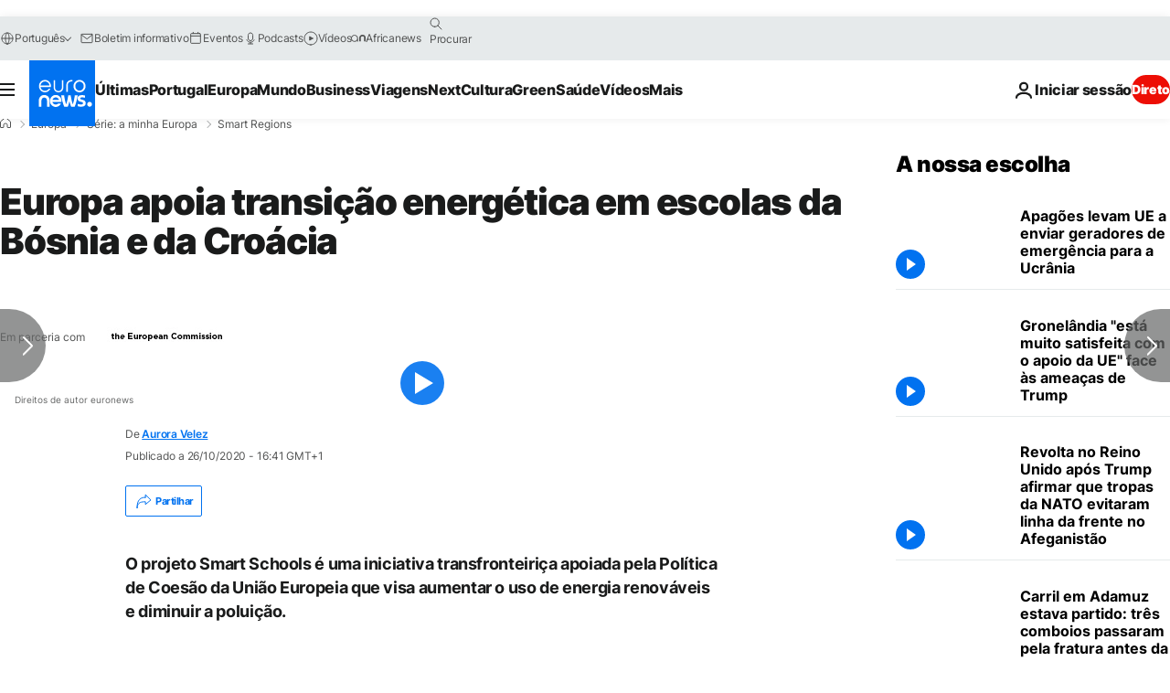

--- FILE ---
content_type: text/html; charset=utf-8
request_url: https://e.infogram.com/39bfa289-b12a-4827-82b4-404b70e4354c?parent_url=https%3A%2F%2Fpt.euronews.com%2Fmy-europe%2F2020%2F10%2F26%2Feuropa-apoia-transicao-energetica-em-escolas-da-bosnia-e-da-croacia&src=embed
body_size: 9511
content:
<!DOCTYPE HTML>
<html lang="en">
<head>
    <meta charset="utf-8">
    <meta http-equiv="X-UA-Compatible" content="IE=edge, Chrome=1"/>
    <meta http-equiv="x-dns-prefetch-control" content="on">
    <meta name="viewport" content="width=device-width, initial-scale=1" />
    <title>Smart Regions Smart Schools - Infogram</title>
    <link rel="dns-prefetch" href="https://cdn.jifo.co">
<link rel="preconnect" href="https://cdn.jifo.co" />

    <link rel="preload" href="/api/stylesheets/26316" as="style">
    <link rel="preload" as="script" href="https://cdn.jifo.co/js/dist/bundle_vendor-f95bb7bd9b764217df5f-1-webpack.js" crossorigin="anonymous"/>
    <link rel="preload" as="script" href="https://cdn.jifo.co/js/dist/embed_responsive_viewer-9b0b71c50bb5507d3f6b-1-webpack.js" crossorigin="anonymous"/>
    <link rel="stylesheet"href="https://cdn.jifo.co/css/dist/cebefb1b2b9384b3.css">
    <link rel="icon" href="https://cdn.jifo.co/js/dist/6306bc3983ca5663eccfb7dc5c99eb14.ico" type="image/x-icon">
    <link rel="canonical" href="https://infogram.com/smart-regions-smart-schools-1hnq417mv91p43z">
<style>.chart *{line-height:normal}.moveable{margin-bottom:30px!important}.capture-mode .moveable_w:last-child .moveable:last-child,.download-mode .moveable_w:last-child .moveable:last-child,.embed-mode .moveable_w:last-child .moveable:last-child,.web-mode .moveable_w:last-child .moveable:last-child{margin-bottom:0!important}.ig-separator{margin-bottom:0!important;margin-top:-30px;padding-bottom:30px;padding-top:30px}.video{padding-bottom:75%;height:0}.video iframe{border:0;width:100%;height:100%;position:absolute;top:0;left:0}.ig-items{margin:30px;padding-top:0}svg .igc-pie-center-text .igc-pie-center-text-node{font-family:'PT Sans Narrow','Arial Narrow';font-size:24px;fill:#626262;font-weight:400;font-style:normal}svg .igc-wc-node{cursor:default}.igc-treemap-node-text-name{font-family:Open Sans;font-weight:400}.igc-treemap-node-text-value{font-family:Open Sans}.quote{font-family:Open Sans;font-size:18px;font-weight:700;color:#000;text-align:left;font-style:normal;background-color:transparent;background-size:28px 22px;background-image:url([data-uri]);background-repeat:no-repeat;background-position:20px top;padding:0 20px 0 65px;border-radius:0}.quotetitle{font-family:Open Sans;font-size:16px;font-weight:400;color:#005587;text-align:left;margin-top:10px;font-style:normal}.quote .innertext{line-height:24px}.quote .quotetitle .innertext{line-height:25px}svg .igc-pie-center-text .igc-pie-center-text-node,svg .igc-semi-pie-center-text .igc-pie-center-text-node{font-family:Open Sans Semibold;font-size:18px;font-weight:400;fill:#000}.igc-textual-figure{font-family:Open Sans Semibold;font-size:18px;font-weight:400}.igc-textual-text.innertext{line-height:24px}.igc-textual-fact{color:#000;font-family:Open Sans;font-size:16px;font-weight:400}.innertext .igc-textual-fact{line-height:25px}.igc-textual-icon{padding-right:30px;padding-top:7px}.igc-table .igc-table-cell{font-family:Open Sans;font-size:13px;font-weight:400}.igc-table .igc-table-header{font-family:Open Sans;font-size:13px;font-weight:400;padding-left:9px}.ig-container{background:#fff}.ig-copyright{display:none}.headline{font-family:Open Sans;font-size:24px;font-weight:700;color:#000;text-align:left;border-bottom:none;padding-bottom:0}.headline .innertext{line-height:30px}.chart-title{font-family:Open Sans Semibold;font-size:18px;font-weight:400;color:#000;text-align:left}.chart-title .innertext{line-height:24px}.bodytext{font-family:Open Sans;font-size:16px;font-weight:400;color:#000;text-align:left;line-height:25px}.tt_tooltip{color:#fff;font-family:Open Sans;font-size:16px;font-weight:400}.tt_tooltip .tt_value{font-weight:400}.tt_tooltip .tt_body{background:#333}.tt_tooltip .tt_left{border-right:8px solid #333}.tt_tooltip .tt_right{border-left:8px solid #333}.footer-bottom{border-top:0,solid,#dadada;padding-top:15px;overflow:hidden;margin-bottom:15px}.ig-separator-line{background:rgba(0,85,135,.7)}.heatmap-legend{background:rgba(255,255,255,.7)}.heatmap-label,.heatmap-legend-item{color:#000;font-size:13px;font-weight:400;font-family:Open Sans}.igc-graph-pie-piece{stroke:rgba(255,255,255,0.7)}.captiontext{font-family:Open Sans;color:#005587;font-size:13px;font-weight:400}.captiontext .innertext{line-height:1.5}.igc-table-search{color:#005587;font-size:13px;font-weight:400;font-family:Open Sans}#footer{margin-left:30px;margin-right:30px}.bodytext .innertext a,.bodytext .innertext a:visited{color:#00e}</style>


    
    <script async src="https://s.infogram.com/t.js?v3" data-report-open data-infogram-track-id="1hnq417mv91p43z" data-tag="embed"
            data-track-url="https://s.infogram.com/t2"></script>
    

    <style>
        

        @keyframes infogram-loader {
            100% {
                transform: rotate(360deg);
                -webkit-transform: rotate(360deg);
                -moz-transform: rotate(360deg);
            }
        }
        #embed-loader {
            min-width: 120px;
            min-height: 120px;
        }
        #embed-loader i {
            display: block;
            width: 40px;
            height: 40px;
            margin: 40px auto;
            padding: 0;
            border: 5px solid;
            border-top-color: transparent;
            border-left-color: transparent;
            border-radius: 50%;
            color: #A6A6A6;
            animation: infogram-loader 0.9s linear infinite;
            -webkit-animation: infogram-loader 0.9s linear infinite;
            -moz-animation: infogram-loader 0.9s linear infinite;
        }
    </style>
</head>

<body data-window-graphicID="6e6881f8-6df0-4197-81a0-25ee6ef9dabe" data-window-stylesheet="26316"
      data-window-__viewMode="embed" data-fonts="" data-fullscreen="off" data-aside="on"
      data-user-status="anonymous" data-password-protected="false"
      data-user-id="false" >
<div id="dialog-container"></div>
<div id="tooltip-container"></div>
<div id="middle">
    <div id="embed-loader"><i></i></div>
</div>

<script>window.infographicData={"id":188423676,"type":0,"block_id":"6e6881f8-6df0-4197-81a0-25ee6ef9dabe","theme_id":26316,"user_id":2253164,"team_user_id":71157,"path":"39bfa289-b12a-4827-82b4-404b70e4354c","title":"Smart Regions Smart Schools","description":"","tags":"","public":true,"publicAccess":false,"private_link_enabled":0,"thumb":"https:\u002F\u002Finfogram-thumbs-200.s3-eu-west-1.amazonaws.com\u002F6e6881f8-6df0-4197-81a0-25ee6ef9dabe.jpg","embedImageUrl":"https:\u002F\u002Finfogram.io\u002Fp\u002F3a6a95d018865a09acf7d16288e05e74.png","previewImageUrl":"https:\u002F\u002Finfogram.io\u002Fp\u002F1e11e6019b7d224f3b9d151806928ace.png","width":550,"copyright":"","properties":{"tabs":true,"embed_button":"enabled","zeropaddingembed":true,"custom_logo":"infogram","language":"en","logoName":"Infogram logo","title_link":"infogram","customLinkOption":"text","custom_logo_value":"https:\u002F\u002Fimages.jifo.co\u002F71157_1579597903411.png","themeId":26316,"footerSettings":{},"publishType":0,"transparent":false,"rtl":false,"export_settings":{"showGrid":true,"showValues":true},"whitelabel":true,"noTracking":false,"decimal_separator":".,","grouping_symbol":"none","custom_link_url":"","showChartsOnScroll":false,"pro":true},"elements":{"content":{"allowFullscreen":true,"allowToShare":true,"assets":{},"content":{"blockOrder":["6e6881f8-6df0-4197-81a0-25ee6ef9dabe"],"blocks":{"6e6881f8-6df0-4197-81a0-25ee6ef9dabe":{"design":{"header":{"text":""},"hideFooter":false},"entities":["35226d36-02df-4b1c-8513-424a69991ea7","23240f24-1188-4829-a2fd-cb75d287b2c7","fcda8ec9-2283-4e5f-8e44-2547b4dd35b2","eeed5c4b-1f86-4841-893c-df0fe502d916"]}},"entities":{"23240f24-1188-4829-a2fd-cb75d287b2c7":{"accessibility":{"enabled":true},"particleType":"captiontext","text":"\u003Cp style=\"text-align: right\"\u003E\u003Cspan style=\"font-size: 20px;font-weight: 400\"\u003EEU-27, 2002-2018.\u003C\u002Fspan\u003E\u003C\u002Fp\u003E","type":"RESPONSIVE_PARTICLE"},"35226d36-02df-4b1c-8513-424a69991ea7":{"accessibility":{"enabled":true},"particleType":"maintitle","text":"\u003Cp style=\"text-align: center\"\u003E\u003Cspan style=\"font-size: 23px;font-family: &#34;Open Sans&#34;;font-weight: 700\"\u003EConsumo de Energia:&nbsp;\u003C\u002Fspan\u003E\u003C\u002Fp\u003E\u003Cp style=\"text-align: center\"\u003E\u003Cfont style=\"font-size: 23px\"\u003ECombustíveis fósseis \u002F renováveis &amp; Biocombustíveis\u003C\u002Ffont\u003E\u003C\u002Fp\u003E","type":"RESPONSIVE_PARTICLE"},"eeed5c4b-1f86-4841-893c-df0fe502d916":{"accessibility":{"enabled":true},"particleType":"captiontext","text":"Source: Eurostat","type":"RESPONSIVE_PARTICLE"},"fcda8ec9-2283-4e5f-8e44-2547b4dd35b2":{"accessibility":{"description":"","enabled":true,"label":"Chart"},"chart_type_nr":6,"colors":["#ff8c00","#009d2f","#0172f0","#60bdf4","#0095a3","#009d2f","#76c300","#ffbb00","#ff8c00","#ed0e05","#d90063","#5d008d"],"custom":{"aggregateData":false,"axis":{"color":"#60bdf4","x":{"decimalSeparator":".","grid":true,"groupingSymbol":"none"},"y":{"grid":true}},"decimalSeparator":".","groupingSymbol":"none","hideOverlapValues":false,"labels":{"axis":{"x":{"tick":{"enabled":true}},"y":{"tick":{"enabled":true}}},"graph":{"item":{"format":{"affix":false}}},"tooltip":{"format":{"x":{"affix":false},"y":{"affix":false}}}},"showValues":false,"xlabel":"","ylabel":"(Million tonnes of oil equivalent)"},"data":[[["(Million tonnes of oil equivalent)","Solid Fossil Fuel","Renewables & Biofuels"],["2002","278.123","97.921"],["2005","274.253","120.06"],["2008","261.491","148.874"],["2011","250.53","170.833"],["2014","232.664","198.341"],["2017","218.879","215.738"],["2018",210.258,"222.071"]]],"defaultColors":["#002e44","#005587","#0172f0","#60bdf4","#0095a3","#009d2f","#76c300","#ffbb00","#ff8c00","#ed0e05","#d90063","#5d008d"],"defaultColorsHeatmap":[],"modifier":0,"sheetnames":[],"sheets_settings":[],"type":"RESPONSIVE_CHART"}}},"customFonts":{},"defaultExportSettings":{},"design":{},"designDefaults":{"block":{"background":{"color":"{{backgroundColor|#FFFFFF}}","type":"color"}},"entity":{}},"fonts":{},"footerSettings":{"backgroundOpacity":100},"gridSettings":{"columnCount":4,"rowSpacing":10,"whitespacePercent":3},"hidePageControls":false,"interactivityHint":false,"interlinkedCharts":false,"language":"en","responsive":true,"schemaVersion":23,"themeId":26316,"transition":"none","tooltipProjectOptions":{"selectedOption":"default"}},"hash":"7eba681cb2fee2ad7a211c22d17c0462"},"publishedURLId":"1hnq417mv91p43z","createdAt":"2020-10-23T16:06:49.000Z","updatedAt":"2020-10-26T15:38:03.000Z","isTemplateProject":false,"previewImageHeight":779,"theme":{"title":"Euronews Mobile","usergroup":"euronews","picture":"https:\u002F\u002Fthemes.jifo.co\u002F26316\u002Fthumb.png","order":0,"public":0,"width":550,"fonts":"","colors":["#002e44","#005587","#0172f0","#60bdf4","#0095a3","#009d2f","#76c300","#ffbb00","#ff8c00","#ed0e05","#d90063","#5d008d"],"logocolor":"0172f0","logoImages":["https:\u002F\u002Fthemes.jifo.co\u002F26316\u002Flogo.png"],"logoUrl":"","showLogo":"custom","showEmbed":"enabled","embedButtonText":"Share","top":0,"padding":30,"spacing":30,"shrinkMargin":30,"shrinkPadding":0,"spacingElementMin":null,"spacingElementMax":null,"css":".quote {\n    font-family: Open Sans;\n    font-size: 18px;\n    font-weight: 700;\n    color: #000;\n    text-align: left;\n    font-style: normal;\n    background-color: transparent;\n    \n                    background-size: 28px 22px;\n                    background-image:url(data:image\u002Fsvg+xml;base64,[base64]);\n                    background-repeat: no-repeat;\n                    background-position: 20px top;\n                    padding: 0px 20px 0px 65px;\n                    border-radius: 0px;\n                    \n}\n.quotetitle {\n    font-family: Open Sans;\n    font-size: 16px;\n    font-weight: 400;\n    color: #005587;\n    text-align: left;\n    margin-top: 10px;\n    font-style: normal;\n}\n.quote .innertext {\n    line-height: 24px;\n}\n.quote .quotetitle .innertext {\n    line-height: 25px;\n}\n\u002F* igc-pie:start *\u002F\nsvg .igc-semi-pie-center-text .igc-pie-center-text-node,\nsvg .igc-pie-center-text .igc-pie-center-text-node {\n    font-family: Open Sans Semibold;\n    font-size: 18px;\n    font-weight: 400;\n    fill: #000;\n}\n\u002F* igc-pie:end *\u002F\n\n\u002F*igc-textual:start*\u002F\n.igc-textual-figure {\n    font-family: Open Sans Semibold;\n    font-size: 18px;\n    font-weight: 400;\n}\n.igc-textual-text.innertext {\n    line-height: 24px;\n}\n.igc-textual-fact {\n    color: #000;\n    font-family: Open Sans;\n    font-size: 16px;\n    font-weight: 400;\n}\n.innertext .igc-textual-fact {\n    line-height: 25px;\n}\n.igc-textual-icon {\n    padding-right: 30px;\n    padding-top: 7px;\n}\n\u002F*igc-textual:end*\u002F\n\n.igc-table .igc-table-cell {\n    font-family: Open Sans;\n    font-size: 13px;\n    font-weight: 400;\n}\n.igc-table .igc-table-header {\n    font-family: Open Sans;\n    font-size: 13px;\n    font-weight: 400;\n    padding-left: 9px;\n}\n.ig-container {\n    background: #fff;\n}\n.ig-copyright {\n    display: none;\n}\n.headline {\n    font-family: Open Sans;\n    font-size: 24px;\n    font-weight: 700;\n    color: #000;\n    text-align: left;\n    border-bottom: none; padding-bottom: 0;;\n}\n.headline .innertext {\n    line-height: 30px;\n}\n.chart-title {\n    font-family: Open Sans Semibold;\n    font-size: 18px;\n    font-weight: 400;\n    color: #000;\n    text-align: left;\n}\n.chart-title .innertext {\n    line-height: 24px;\n}\n.bodytext {\n    font-family: Open Sans;\n    font-size: 16px;\n    font-weight: 400;\n    color: #000;\n    text-align: left;\n    line-height: 25px;\n\n}\n.tt_tooltip {\n    color: #FFF;\n    font-family: Open Sans;\n    font-size: 16px;\n    font-weight: 400;\n}\n.tt_tooltip .tt_value {\n    font-weight: 400;\n}\n.tt_tooltip .tt_body {\n    background: #333;\n}\n.tt_tooltip .tt_left {\n    border-right: 8px solid #333;\n}\n.tt_tooltip .tt_right {\n    border-left: 8px solid #333;\n}\n\n.footer-bottom {\n    border-top: 0px,solid,#dadada;\n    padding-top: 15px;\n    overflow: hidden;\n    margin-bottom: 15px;\n}\n\n.ig-separator-line {\n    background: rgba(0,85,135,0.7);\n}\n.heatmap-legend {\n\tbackground: rgba(255,255,255,0.7);\n}\n.heatmap-legend-item,\n.heatmap-label {\n \tcolor: #000;\n\tfont-size: 13px;\n\tfont-weight: 400;\n\tfont-family: Open Sans;\n}\n.igc-graph-pie-piece {\n\tstroke: rgba(255,255,255,0.7);\n}\n\n\n.captiontext {\n    font-family: Open Sans;\n    color: #005587;\n    font-size: 13px;\n    font-weight: 400;\n}\n.captiontext .innertext {\n    line-height: 1.5;\n}\n\n.igc-table-search {\n    color: #005587;\n    font-size: 13px;\n    font-weight: 400;\n    font-family: Open Sans;\n}","charts":{"candle":{"colors":{"down":"#005587","up":"#002e44"}},"gauge":{"colors":{"background":"#f4f4f4","needle":"#333333"}},"legend":{"color":{"label":{"active":"#000","hover":"rgba(0,0,0,0.7)","inactive":"#000"},"icon":{"inactive":"rgba(0,0,0,0.2)"}},"layouts":{"bottom":{"legend":{"entry":{"marginTop":"15px"},"marginTop":"10px","marginBottom":"0"}}}},"sheetSwitch":{"style":{"tab":{"font-family":"Open Sans","font-weight":400,"font-style":"normal","colors":{"tab":{"background":"rgba(0, 0, 0, 0.1)","top":"rgba(0, 0, 0, 0.1)","topLeftCorner":"rgba(0, 0, 0, 0.1)","topRightCorner":"rgba(0, 0, 0, 0.1)"},"dropdown":{"selectIcon":"#000","leftSwitcherIcon":"#000","rightSwitcherIcon":"#000"}},"font-size":"13px","color":"#000"}}},"table":{"shapeFill":"#005587","headerColor":"#000","cellColor":"#005587","headerBackground":"#f4f4f4","cellBackground":"#fff","cell":{"font-family":"Open Sans","font-size":"13px","font-weight":"400"},"header":{"font-family":"Open Sans","font-size":"13px","font-weight":"400"}},"treemap":{"labels":{"name":{"fontFamily":"Open Sans","fontWeight":"400"},"value":{"fontFamily":"Open Sans"}}},"waterfall":{"colors":"002e44 005587 0172f0"},"wordcloud":{"labels":{"fontWeight":"400","fontFamily":"Open Sans"}},"barProgress":{"colors":{"background":"#f4f4f4"}},"pictorialBar":{"colors":{"background":"#f4f4f4"},"style":{"graph":{"item":{"value":{"fontFamily":"Open Sans"}}}}},"map":{"countryFill":"#f4f4f4","polygonStrokeColor":"#fff"},"tooltip":{"value":{"fontWeight":"400"},"container":{"color":"#FFF","fontFamily":"Open Sans","fontSize":"16px","fontWeight":"400"},"body":{"background":"#333"},"left":{"borderRight":"8px solid #333"},"right":{"borderLeft":"8px solid #333"}}},"chartOptions":{},"chartDefaults":{},"color":{"element":{"text":"#000","bg":"transparent"},"chart":{"text":"#000","bg":"transparent"},"text":"#000","bg":"#fff"},"colorPresets":[],"localFonts":{"local":[{"fontFamily":"Open Sans Semibold","styles":[{"fontWeight":400,"fontStyle":"normal","src":["url(\"https:\u002F\u002Fthemes.jifo.co\u002F721\u002Fopensans-semibold.woff\") format(\"woff\")"]},{"fontWeight":400,"fontStyle":"italic","src":["url(\"https:\u002F\u002Fthemes.jifo.co\u002F721\u002Fopensans-semibolditalic.woff\") format(\"woff\")"]},{"fontWeight":700,"fontStyle":"normal","src":["url(\"https:\u002F\u002Fthemes.jifo.co\u002F721\u002Fopensans-extrabold.woff\") format(\"woff\")"]},{"fontWeight":700,"fontStyle":"italic","src":["url(\"https:\u002F\u002Fthemes.jifo.co\u002F721\u002Fopensans-extrabolditalic.woff\") format(\"woff\")"]}]}],"typekit":[],"google":[{"fontFamily":"Open Sans","fontWeights":[700,400]}]},"font":{"label":{"fontSize":13,"fontWeight":400},"common":{"textAlign":"initial","fontSize":13,"fontStyle":"normal","fontWeight":"400","fontFamily":"Open Sans"},"legend":{"fontWeight":"400","fontSize":"13px","fontFamily":"Open Sans"}},"fontPresets":[],"fontFamilies":["Open Sans","Open Sans Semibold"],"footerOptions":{"common":{"borderColor":"#dadada","borderWidth":"0"},"copyrightNotice":{"enabled":false,"fontFamily":"Open Sans","fontSize":"13","color":"#4b4b4b","fontWeight":"400","fontStyle":"normal"},"shareButton":{"enabled":true,"background":"#0172f0","text":"Share","color":"#FFFFFF","fontFamily":"Roboto, Arial, sans-serif","fontSize":13,"fontWeight":400,"fontStyle":"normal","position":"left"},"logo":{"position":"right","enabled":true,"background":"#0172f0","width":179,"height":22}},"archived":false,"tabs":true,"zeroPaddingEmbed":true,"freelayoutContents":{"defaults":{"foregroundColor":"#000","backgroundColor":"#fff","fontFamily":"Open Sans","fontSize":12,"lineHeight":1.5,"textAlign":"ALIGN_LEFT"},"fontFamilies":{"font1":"Roboto"},"fontSizes":{"extraLarge":64,"large":48,"medium":18,"small":12},"elements":{"TEXT":{"h1":{"fontSize":"24px","fontFamily":"Open Sans","fontWeight":700,"foregroundColor":"#000"},"h2":{"fontSize":"18px","fontFamily":"Open Sans Semibold","fontWeight":700,"foregroundColor":"#000"},"body":{"fontSize":"16px","fontFamily":"Open Sans","foregroundColor":"#000","lineHeight":1.6},"caption":{"fontSize":"13px","fontFamily":"Open Sans","foregroundColor":"#005587"}},"SHAPE":{"fillColor":"#002e44","strokeColor":"#002e44"},"IMAGE":{"fillColor":"#002e44"}},"colors":["#002e44","#005587","#0172f0","#60bdf4","#0095a3","#009d2f","#76c300","#ffbb00","#ff8c00","#ed0e05","#d90063","#5d008d"]},"id":26316,"thumb":null,"version":1,"parentId":0,"enabledResponsive":true,"enabledFreeLayout":true,"createdAt":"2020-03-03T06:20:10.000Z","updatedAt":"2024-08-30T03:55:39.000Z","created_at":"2020-03-03T06:20:10.000Z","updated_at":"2024-08-30T03:55:39.000Z"},"canUseLinks":true,"embed":"\u003Cscript id=\"infogram_0_39bfa289-b12a-4827-82b4-404b70e4354c\" title=\"Smart Regions Smart Schools\" src=\"https:\u002F\u002Fe.infogram.com\u002Fjs\u002Fdist\u002Fembed.js?qew\" type=\"text\u002Fjavascript\"\u003E\u003C\u002Fscript\u003E","embedIframe":"\u003Ciframe src=\"https:\u002F\u002Fe.infogram.com\u002F39bfa289-b12a-4827-82b4-404b70e4354c?src=embed\" title=\"Smart Regions Smart Schools\" width=\"550\" height=\"779\" scrolling=\"no\" frameborder=\"0\" style=\"border:none;\" allowfullscreen=\"allowfullscreen\"\u003E\u003C\u002Fiframe\u003E","embedImageResponsive":"\u003Cscript id=\"infogramimg_0_39bfa289-b12a-4827-82b4-404b70e4354c\" title=\"Smart Regions Smart Schools\" src=\"https:\u002F\u002Fe.infogram.com\u002Fjs\u002Fdist\u002Fembed.js?zhw\" type=\"text\u002Fjavascript\"\u003E\u003C\u002Fscript\u003E","embedImageIframe":"","embedAMP":"\u003Camp-iframe width=\"550\" height=\"779\" layout=\"responsive\" sandbox=\"allow-scripts allow-same-origin allow-popups\" resizable allowfullscreen frameborder=\"0\" src=\"https:\u002F\u002Fe.infogram.com\u002F39bfa289-b12a-4827-82b4-404b70e4354c?src=embed\"\u003E\u003Cdiv style=\"visibility: hidden\" overflow tabindex=0 role=button aria-label=\"Loading...\" placeholder\u003ELoading...\u003C\u002Fdiv\u003E\u003C\u002Famp-iframe\u003E","embedAMPImage":"\u003Camp-iframe width=\"550\" height=\"779\" layout=\"responsive\" sandbox=\"allow-scripts allow-same-origin allow-popups\" resizable allowfullscreen frameborder=\"0\" src=\"https:\u002F\u002Fe.infogram.com\u002F39bfa289-b12a-4827-82b4-404b70e4354c?src=embed\"\u003E\u003Cdiv style=\"visibility: hidden\" overflow tabindex=0 role=button aria-label=\"Loading...\" placeholder\u003ELoading...\u003C\u002Fdiv\u003E\u003C\u002Famp-iframe\u003E","embedWordpress":"[infogram id=\"39bfa289-b12a-4827-82b4-404b70e4354c\" prefix=\"CKS\" format=\"interactive\" title=\"Smart Regions Smart Schools\"]","embedWordpressImage":"[infogram id=\"39bfa289-b12a-4827-82b4-404b70e4354c\" prefix=\"lhA\" format=\"image\" title=\"Smart Regions Smart Schools\"]","embedAsync":"\u003Cdiv class=\"infogram-embed\" data-id=\"39bfa289-b12a-4827-82b4-404b70e4354c\" data-type=\"interactive\" data-title=\"Smart Regions Smart Schools\"\u003E\u003C\u002Fdiv\u003E\u003Cscript\u003E!function(e,n,i,s){var d=\"InfogramEmbeds\";var o=e.getElementsByTagName(n)[0];if(window[d]&&window[d].initialized)window[d].process&&window[d].process();else if(!e.getElementById(i)){var r=e.createElement(n);r.async=1,r.id=i,r.src=s,o.parentNode.insertBefore(r,o)}}(document,\"script\",\"infogram-async\",\"https:\u002F\u002Fe.infogram.com\u002Fjs\u002Fdist\u002Fembed-loader-min.js\");\u003C\u002Fscript\u003E","embedImageAsync":"\u003Cdiv class=\"infogram-embed\" data-id=\"39bfa289-b12a-4827-82b4-404b70e4354c\" data-type=\"image\" data-title=\"Smart Regions Smart Schools\"\u003E\u003C\u002Fdiv\u003E\u003Cscript\u003E!function(e,n,i,s){var d=\"InfogramEmbeds\";var o=e.getElementsByTagName(n)[0];if(window[d]&&window[d].initialized)window[d].process&&window[d].process();else if(!e.getElementById(i)){var r=e.createElement(n);r.async=1,r.id=i,r.src=s,o.parentNode.insertBefore(r,o)}}(document,\"script\",\"infogram-async\",\"https:\u002F\u002Fe.infogram.com\u002Fjs\u002Fdist\u002Fembed-loader-min.js\");\u003C\u002Fscript\u003E","indexStatus":true,"branding":{"colors":[{"template":true,"value":"#005587"},{"template":true,"value":"#ED0E05"},{"template":true,"value":"#0172F0"},{"template":true,"value":"#002E44"},{"template":true,"value":"#60BDF4"},{"template":true,"value":"#0095A3"},{"template":true,"value":"#009D2F"},{"template":true,"value":"#76C300"},{"template":true,"value":"#FF8C00"},{"template":true,"value":"#D90063"},{"template":true,"value":"#5D008D"},{"template":true,"value":"#FFBB00"}],"fonts":[{"template":true,"value":{"id":"ea818dcb-b800-494f-83dc-947f0d539e0d","name":"Open Sans Bold"}},{"template":true,"value":{"id":"65eafc9a-614d-4c3d-a581-c4bd8fe81c5a","name":"Open Sans Bold Italic"}},{"template":true,"value":{"id":"756cb376-b264-40f1-b7b1-f38ea9f26c29","name":"Open Sans ExtraBold Regular"}},{"template":true,"value":{"id":"b3201782-9927-4384-8d9f-e73cfc6688e3","name":"Open Sans ExtraBold Italic"}},{"template":true,"value":{"id":"d0b434ba-de17-4001-b28e-14e180a2b2cc","name":"Open Sans Italic"}},{"template":true,"value":{"id":"21ff975f-4f50-4adc-8260-eadbe24eb365","name":"Open Sans Light Regular"}},{"template":true,"value":{"id":"e3c373e5-0058-4ee5-a82b-7c83499ee955","name":"Open Sans Light Italic"}},{"template":true,"value":{"id":"32816e9a-5bda-4a85-8cae-ab39023df896","name":"Open Sans Regular"}},{"template":true,"value":{"id":"945debe6-c654-4f1c-90d7-bdd75ee1ff91","name":"Open Sans SemiBold Regular"}},{"template":true,"value":{"id":"78e5b8c3-9758-4835-8aef-1583c57bc65b","name":"Open Sans SemiBold Italic"}}],"webfonts":[{"id":"infogram_branding-Open Sans","familyName":"Open Sans","url":"https:\u002F\u002Fbranding.jifo.co\u002Fb8c8f06d-edd8-42d4-9b6a-2a70cb3da508_Open-Sans.css"},{"id":"infogram_branding-Open Sans ExtraBold","familyName":"Open Sans ExtraBold","url":"https:\u002F\u002Fbranding.jifo.co\u002F50836f7e-1ffb-4ef9-92b0-2aa1add17b9b_Open-Sans-ExtraBold.css"},{"id":"infogram_branding-Open Sans Light","familyName":"Open Sans Light","url":"https:\u002F\u002Fbranding.jifo.co\u002F588aa138-5227-4e54-85e6-19538dc881c7_Open-Sans-Light.css"},{"id":"infogram_branding-Open Sans SemiBold","familyName":"Open Sans SemiBold","url":"https:\u002F\u002Fbranding.jifo.co\u002F8d1cf406-a1af-4c8f-8c63-cef6802dd9a8_Open-Sans-SemiBold.css"}],"profileLogo":"https:\u002F\u002Fimages.jifo.co\u002F71157_1579597903411.png","webViewColors":["#FFFFFF","#ffffff","#fafafb","#656565","#000000"],"profilePagePublic":false,"themeId":26316,"applyThemeToAll":true,"allowToShare":false,"allowFullscreen":false,"publicDownloads":false}};</script>

<script class="app-bundle" delaysrc="https://cdn.jifo.co/js/dist/bundle_vendor-f95bb7bd9b764217df5f-1-webpack.js" crossorigin="anonymous"></script>

<script class="app-bundle" delaysrc="https://cdn.jifo.co/js/dist/embed_responsive_viewer-9b0b71c50bb5507d3f6b-1-webpack.js" crossorigin="anonymous" async></script>

<script>
    window.loadingLog = [];
    window.parent.postMessage('frameStart', '*');
    window.publicViewConfig = {"cdn":"https:\u002F\u002Fcdn.jifo.co","mapsCDN":"https:\u002F\u002Fmaps.jifo.co","assetsCDN":"https:\u002F\u002Fassets.jifo.co","env":"production","liveDataURL":"https:\u002F\u002Flive-data.jifo.co\u002F"};
    window.embedType = '';

    function initDelayedScripts() {
        var nodes = document.querySelectorAll('script[delaysrc]');
        for (var i = 0; i < nodes.length; i++) {
            var node = nodes[i];
            node.src = node.attributes.delaysrc.nodeValue;
            node.attributes.removeNamedItem('delaysrc');
        }
    }

    if ('serviceWorker' in navigator && !navigator.serviceWorker.controller) {
        navigator.serviceWorker.register('/sw.js').then(
            function (registration) {
                var worker = registration.active || registration.waiting || registration.installing;
                if (worker.state === 'activated') {
                    initDelayedScripts();
                } else {
                    worker.addEventListener('statechange', function (e) {
                        if (e.target.state === 'activated') {
                            initDelayedScripts();
                        }
                    });
                }
            },
            initDelayedScripts
        );
    } else {
        initDelayedScripts();
    }
</script>
</body>
</html>
